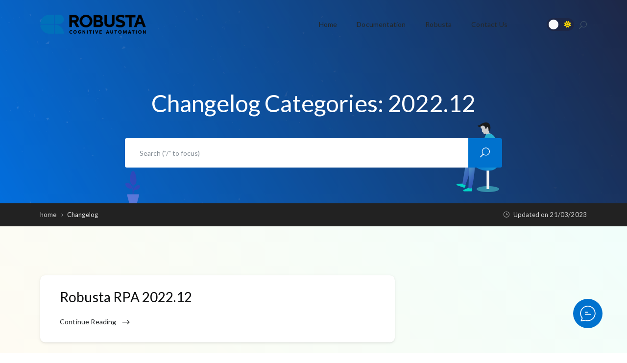

--- FILE ---
content_type: text/html; charset=UTF-8
request_url: https://docs.robusta.ai/changelog_cat/2022-12/
body_size: 14018
content:
<!DOCTYPE html>
<html lang="en-US">
    <head>
        <!-- Theme Version -->
        <meta name="docy-version" content="4.1.5">
        <!-- Charset Meta -->
        <meta charset="UTF-8">
        <!-- For IE -->
        <meta http-equiv="X-UA-Compatible" content="IE=edge">
        <!-- For Responsive Device -->
        <meta name="viewport" content="width=device-width, initial-scale=1.0">

        <meta name='robots' content='index, follow, max-image-preview:large, max-snippet:-1, max-video-preview:-1' />
	<style>img:is([sizes="auto" i], [sizes^="auto," i]) { contain-intrinsic-size: 3000px 1500px }</style>
	
	<!-- This site is optimized with the Yoast SEO plugin v26.3 - https://yoast.com/wordpress/plugins/seo/ -->
	<title>2022.12 Archives - Robusta Cognitive Automation Documentation</title>
	<link rel="canonical" href="https://docs.robusta.ai/changelog_cat/2022-12/" />
	<meta property="og:locale" content="en_US" />
	<meta property="og:type" content="article" />
	<meta property="og:title" content="2022.12 Archives - Robusta Cognitive Automation Documentation" />
	<meta property="og:url" content="https://docs.robusta.ai/changelog_cat/2022-12/" />
	<meta property="og:site_name" content="Robusta Cognitive Automation Documentation" />
	<meta name="twitter:card" content="summary_large_image" />
	<meta name="twitter:site" content="@Robusta_CA" />
	<script type="application/ld+json" class="yoast-schema-graph">{"@context":"https://schema.org","@graph":[{"@type":"CollectionPage","@id":"https://docs.robusta.ai/changelog_cat/2022-12/","url":"https://docs.robusta.ai/changelog_cat/2022-12/","name":"2022.12 Archives - Robusta Cognitive Automation Documentation","isPartOf":{"@id":"https://docs.robusta.ai/#website"},"breadcrumb":{"@id":"https://docs.robusta.ai/changelog_cat/2022-12/#breadcrumb"},"inLanguage":"en-US"},{"@type":"BreadcrumbList","@id":"https://docs.robusta.ai/changelog_cat/2022-12/#breadcrumb","itemListElement":[{"@type":"ListItem","position":1,"name":"Home","item":"https://docs.robusta.ai/"},{"@type":"ListItem","position":2,"name":"2022.12"}]},{"@type":"WebSite","@id":"https://docs.robusta.ai/#website","url":"https://docs.robusta.ai/","name":"Robusta Cognitive Automation Documentation","description":"Robusta CA Product Documentation","publisher":{"@id":"https://docs.robusta.ai/#organization"},"potentialAction":[{"@type":"SearchAction","target":{"@type":"EntryPoint","urlTemplate":"https://docs.robusta.ai/?s={search_term_string}"},"query-input":{"@type":"PropertyValueSpecification","valueRequired":true,"valueName":"search_term_string"}}],"inLanguage":"en-US"},{"@type":"Organization","@id":"https://docs.robusta.ai/#organization","name":"Robusta Cognitive Automation","url":"https://docs.robusta.ai/","logo":{"@type":"ImageObject","inLanguage":"en-US","@id":"https://docs.robusta.ai/#/schema/logo/image/","url":"https://docs.robusta.ai/wp-content/uploads/2022/01/Retina-logo-1.png","contentUrl":"https://docs.robusta.ai/wp-content/uploads/2022/01/Retina-logo-1.png","width":440,"height":140,"caption":"Robusta Cognitive Automation"},"image":{"@id":"https://docs.robusta.ai/#/schema/logo/image/"},"sameAs":["https://www.facebook.com/RobustaRPA","https://x.com/Robusta_CA","https://www.instagram.com/robusta_rpa/","https://www.linkedin.com/company/robusta-ca","https://www.youtube.com/channel/UCnWECfzvt0Pzopa_3027k6A","https://github.com/RobustaRPA"]}]}</script>
	<!-- / Yoast SEO plugin. -->


<link rel='dns-prefetch' href='//www.googletagmanager.com' />
<link rel='dns-prefetch' href='//fonts.googleapis.com' />
<link rel="alternate" type="application/rss+xml" title="Robusta Cognitive Automation Documentation &raquo; Feed" href="https://docs.robusta.ai/feed/" />
<link rel="alternate" type="application/rss+xml" title="Robusta Cognitive Automation Documentation &raquo; Comments Feed" href="https://docs.robusta.ai/comments/feed/" />
<link rel="alternate" type="application/rss+xml" title="Robusta Cognitive Automation Documentation &raquo; 2022.12 Changelog Categories Feed" href="https://docs.robusta.ai/changelog_cat/2022-12/feed/" />
		<style>
			.lazyload,
			.lazyloading {
				max-width: 100%;
			}
		</style>
		<script type="text/javascript">
/* <![CDATA[ */
window._wpemojiSettings = {"baseUrl":"https:\/\/s.w.org\/images\/core\/emoji\/16.0.1\/72x72\/","ext":".png","svgUrl":"https:\/\/s.w.org\/images\/core\/emoji\/16.0.1\/svg\/","svgExt":".svg","source":{"concatemoji":"https:\/\/docs.robusta.ai\/wp-includes\/js\/wp-emoji-release.min.js?ver=6.8.3"}};
/*! This file is auto-generated */
!function(s,n){var o,i,e;function c(e){try{var t={supportTests:e,timestamp:(new Date).valueOf()};sessionStorage.setItem(o,JSON.stringify(t))}catch(e){}}function p(e,t,n){e.clearRect(0,0,e.canvas.width,e.canvas.height),e.fillText(t,0,0);var t=new Uint32Array(e.getImageData(0,0,e.canvas.width,e.canvas.height).data),a=(e.clearRect(0,0,e.canvas.width,e.canvas.height),e.fillText(n,0,0),new Uint32Array(e.getImageData(0,0,e.canvas.width,e.canvas.height).data));return t.every(function(e,t){return e===a[t]})}function u(e,t){e.clearRect(0,0,e.canvas.width,e.canvas.height),e.fillText(t,0,0);for(var n=e.getImageData(16,16,1,1),a=0;a<n.data.length;a++)if(0!==n.data[a])return!1;return!0}function f(e,t,n,a){switch(t){case"flag":return n(e,"\ud83c\udff3\ufe0f\u200d\u26a7\ufe0f","\ud83c\udff3\ufe0f\u200b\u26a7\ufe0f")?!1:!n(e,"\ud83c\udde8\ud83c\uddf6","\ud83c\udde8\u200b\ud83c\uddf6")&&!n(e,"\ud83c\udff4\udb40\udc67\udb40\udc62\udb40\udc65\udb40\udc6e\udb40\udc67\udb40\udc7f","\ud83c\udff4\u200b\udb40\udc67\u200b\udb40\udc62\u200b\udb40\udc65\u200b\udb40\udc6e\u200b\udb40\udc67\u200b\udb40\udc7f");case"emoji":return!a(e,"\ud83e\udedf")}return!1}function g(e,t,n,a){var r="undefined"!=typeof WorkerGlobalScope&&self instanceof WorkerGlobalScope?new OffscreenCanvas(300,150):s.createElement("canvas"),o=r.getContext("2d",{willReadFrequently:!0}),i=(o.textBaseline="top",o.font="600 32px Arial",{});return e.forEach(function(e){i[e]=t(o,e,n,a)}),i}function t(e){var t=s.createElement("script");t.src=e,t.defer=!0,s.head.appendChild(t)}"undefined"!=typeof Promise&&(o="wpEmojiSettingsSupports",i=["flag","emoji"],n.supports={everything:!0,everythingExceptFlag:!0},e=new Promise(function(e){s.addEventListener("DOMContentLoaded",e,{once:!0})}),new Promise(function(t){var n=function(){try{var e=JSON.parse(sessionStorage.getItem(o));if("object"==typeof e&&"number"==typeof e.timestamp&&(new Date).valueOf()<e.timestamp+604800&&"object"==typeof e.supportTests)return e.supportTests}catch(e){}return null}();if(!n){if("undefined"!=typeof Worker&&"undefined"!=typeof OffscreenCanvas&&"undefined"!=typeof URL&&URL.createObjectURL&&"undefined"!=typeof Blob)try{var e="postMessage("+g.toString()+"("+[JSON.stringify(i),f.toString(),p.toString(),u.toString()].join(",")+"));",a=new Blob([e],{type:"text/javascript"}),r=new Worker(URL.createObjectURL(a),{name:"wpTestEmojiSupports"});return void(r.onmessage=function(e){c(n=e.data),r.terminate(),t(n)})}catch(e){}c(n=g(i,f,p,u))}t(n)}).then(function(e){for(var t in e)n.supports[t]=e[t],n.supports.everything=n.supports.everything&&n.supports[t],"flag"!==t&&(n.supports.everythingExceptFlag=n.supports.everythingExceptFlag&&n.supports[t]);n.supports.everythingExceptFlag=n.supports.everythingExceptFlag&&!n.supports.flag,n.DOMReady=!1,n.readyCallback=function(){n.DOMReady=!0}}).then(function(){return e}).then(function(){var e;n.supports.everything||(n.readyCallback(),(e=n.source||{}).concatemoji?t(e.concatemoji):e.wpemoji&&e.twemoji&&(t(e.twemoji),t(e.wpemoji)))}))}((window,document),window._wpemojiSettings);
/* ]]> */
</script>
<style id='wp-emoji-styles-inline-css' type='text/css'>

	img.wp-smiley, img.emoji {
		display: inline !important;
		border: none !important;
		box-shadow: none !important;
		height: 1em !important;
		width: 1em !important;
		margin: 0 0.07em !important;
		vertical-align: -0.1em !important;
		background: none !important;
		padding: 0 !important;
	}
</style>
<link rel='stylesheet' id='wp-block-library-css' href='https://docs.robusta.ai/wp-includes/css/dist/block-library/style.min.css?ver=6.8.3' type='text/css' media='all' />
<style id='classic-theme-styles-inline-css' type='text/css'>
/*! This file is auto-generated */
.wp-block-button__link{color:#fff;background-color:#32373c;border-radius:9999px;box-shadow:none;text-decoration:none;padding:calc(.667em + 2px) calc(1.333em + 2px);font-size:1.125em}.wp-block-file__button{background:#32373c;color:#fff;text-decoration:none}
</style>
<style id='global-styles-inline-css' type='text/css'>
:root{--wp--preset--aspect-ratio--square: 1;--wp--preset--aspect-ratio--4-3: 4/3;--wp--preset--aspect-ratio--3-4: 3/4;--wp--preset--aspect-ratio--3-2: 3/2;--wp--preset--aspect-ratio--2-3: 2/3;--wp--preset--aspect-ratio--16-9: 16/9;--wp--preset--aspect-ratio--9-16: 9/16;--wp--preset--color--black: #000000;--wp--preset--color--cyan-bluish-gray: #abb8c3;--wp--preset--color--white: #ffffff;--wp--preset--color--pale-pink: #f78da7;--wp--preset--color--vivid-red: #cf2e2e;--wp--preset--color--luminous-vivid-orange: #ff6900;--wp--preset--color--luminous-vivid-amber: #fcb900;--wp--preset--color--light-green-cyan: #7bdcb5;--wp--preset--color--vivid-green-cyan: #00d084;--wp--preset--color--pale-cyan-blue: #8ed1fc;--wp--preset--color--vivid-cyan-blue: #0693e3;--wp--preset--color--vivid-purple: #9b51e0;--wp--preset--gradient--vivid-cyan-blue-to-vivid-purple: linear-gradient(135deg,rgba(6,147,227,1) 0%,rgb(155,81,224) 100%);--wp--preset--gradient--light-green-cyan-to-vivid-green-cyan: linear-gradient(135deg,rgb(122,220,180) 0%,rgb(0,208,130) 100%);--wp--preset--gradient--luminous-vivid-amber-to-luminous-vivid-orange: linear-gradient(135deg,rgba(252,185,0,1) 0%,rgba(255,105,0,1) 100%);--wp--preset--gradient--luminous-vivid-orange-to-vivid-red: linear-gradient(135deg,rgba(255,105,0,1) 0%,rgb(207,46,46) 100%);--wp--preset--gradient--very-light-gray-to-cyan-bluish-gray: linear-gradient(135deg,rgb(238,238,238) 0%,rgb(169,184,195) 100%);--wp--preset--gradient--cool-to-warm-spectrum: linear-gradient(135deg,rgb(74,234,220) 0%,rgb(151,120,209) 20%,rgb(207,42,186) 40%,rgb(238,44,130) 60%,rgb(251,105,98) 80%,rgb(254,248,76) 100%);--wp--preset--gradient--blush-light-purple: linear-gradient(135deg,rgb(255,206,236) 0%,rgb(152,150,240) 100%);--wp--preset--gradient--blush-bordeaux: linear-gradient(135deg,rgb(254,205,165) 0%,rgb(254,45,45) 50%,rgb(107,0,62) 100%);--wp--preset--gradient--luminous-dusk: linear-gradient(135deg,rgb(255,203,112) 0%,rgb(199,81,192) 50%,rgb(65,88,208) 100%);--wp--preset--gradient--pale-ocean: linear-gradient(135deg,rgb(255,245,203) 0%,rgb(182,227,212) 50%,rgb(51,167,181) 100%);--wp--preset--gradient--electric-grass: linear-gradient(135deg,rgb(202,248,128) 0%,rgb(113,206,126) 100%);--wp--preset--gradient--midnight: linear-gradient(135deg,rgb(2,3,129) 0%,rgb(40,116,252) 100%);--wp--preset--font-size--small: 13px;--wp--preset--font-size--medium: 20px;--wp--preset--font-size--large: 36px;--wp--preset--font-size--x-large: 42px;--wp--preset--spacing--20: 0.44rem;--wp--preset--spacing--30: 0.67rem;--wp--preset--spacing--40: 1rem;--wp--preset--spacing--50: 1.5rem;--wp--preset--spacing--60: 2.25rem;--wp--preset--spacing--70: 3.38rem;--wp--preset--spacing--80: 5.06rem;--wp--preset--shadow--natural: 6px 6px 9px rgba(0, 0, 0, 0.2);--wp--preset--shadow--deep: 12px 12px 50px rgba(0, 0, 0, 0.4);--wp--preset--shadow--sharp: 6px 6px 0px rgba(0, 0, 0, 0.2);--wp--preset--shadow--outlined: 6px 6px 0px -3px rgba(255, 255, 255, 1), 6px 6px rgba(0, 0, 0, 1);--wp--preset--shadow--crisp: 6px 6px 0px rgba(0, 0, 0, 1);}:where(.is-layout-flex){gap: 0.5em;}:where(.is-layout-grid){gap: 0.5em;}body .is-layout-flex{display: flex;}.is-layout-flex{flex-wrap: wrap;align-items: center;}.is-layout-flex > :is(*, div){margin: 0;}body .is-layout-grid{display: grid;}.is-layout-grid > :is(*, div){margin: 0;}:where(.wp-block-columns.is-layout-flex){gap: 2em;}:where(.wp-block-columns.is-layout-grid){gap: 2em;}:where(.wp-block-post-template.is-layout-flex){gap: 1.25em;}:where(.wp-block-post-template.is-layout-grid){gap: 1.25em;}.has-black-color{color: var(--wp--preset--color--black) !important;}.has-cyan-bluish-gray-color{color: var(--wp--preset--color--cyan-bluish-gray) !important;}.has-white-color{color: var(--wp--preset--color--white) !important;}.has-pale-pink-color{color: var(--wp--preset--color--pale-pink) !important;}.has-vivid-red-color{color: var(--wp--preset--color--vivid-red) !important;}.has-luminous-vivid-orange-color{color: var(--wp--preset--color--luminous-vivid-orange) !important;}.has-luminous-vivid-amber-color{color: var(--wp--preset--color--luminous-vivid-amber) !important;}.has-light-green-cyan-color{color: var(--wp--preset--color--light-green-cyan) !important;}.has-vivid-green-cyan-color{color: var(--wp--preset--color--vivid-green-cyan) !important;}.has-pale-cyan-blue-color{color: var(--wp--preset--color--pale-cyan-blue) !important;}.has-vivid-cyan-blue-color{color: var(--wp--preset--color--vivid-cyan-blue) !important;}.has-vivid-purple-color{color: var(--wp--preset--color--vivid-purple) !important;}.has-black-background-color{background-color: var(--wp--preset--color--black) !important;}.has-cyan-bluish-gray-background-color{background-color: var(--wp--preset--color--cyan-bluish-gray) !important;}.has-white-background-color{background-color: var(--wp--preset--color--white) !important;}.has-pale-pink-background-color{background-color: var(--wp--preset--color--pale-pink) !important;}.has-vivid-red-background-color{background-color: var(--wp--preset--color--vivid-red) !important;}.has-luminous-vivid-orange-background-color{background-color: var(--wp--preset--color--luminous-vivid-orange) !important;}.has-luminous-vivid-amber-background-color{background-color: var(--wp--preset--color--luminous-vivid-amber) !important;}.has-light-green-cyan-background-color{background-color: var(--wp--preset--color--light-green-cyan) !important;}.has-vivid-green-cyan-background-color{background-color: var(--wp--preset--color--vivid-green-cyan) !important;}.has-pale-cyan-blue-background-color{background-color: var(--wp--preset--color--pale-cyan-blue) !important;}.has-vivid-cyan-blue-background-color{background-color: var(--wp--preset--color--vivid-cyan-blue) !important;}.has-vivid-purple-background-color{background-color: var(--wp--preset--color--vivid-purple) !important;}.has-black-border-color{border-color: var(--wp--preset--color--black) !important;}.has-cyan-bluish-gray-border-color{border-color: var(--wp--preset--color--cyan-bluish-gray) !important;}.has-white-border-color{border-color: var(--wp--preset--color--white) !important;}.has-pale-pink-border-color{border-color: var(--wp--preset--color--pale-pink) !important;}.has-vivid-red-border-color{border-color: var(--wp--preset--color--vivid-red) !important;}.has-luminous-vivid-orange-border-color{border-color: var(--wp--preset--color--luminous-vivid-orange) !important;}.has-luminous-vivid-amber-border-color{border-color: var(--wp--preset--color--luminous-vivid-amber) !important;}.has-light-green-cyan-border-color{border-color: var(--wp--preset--color--light-green-cyan) !important;}.has-vivid-green-cyan-border-color{border-color: var(--wp--preset--color--vivid-green-cyan) !important;}.has-pale-cyan-blue-border-color{border-color: var(--wp--preset--color--pale-cyan-blue) !important;}.has-vivid-cyan-blue-border-color{border-color: var(--wp--preset--color--vivid-cyan-blue) !important;}.has-vivid-purple-border-color{border-color: var(--wp--preset--color--vivid-purple) !important;}.has-vivid-cyan-blue-to-vivid-purple-gradient-background{background: var(--wp--preset--gradient--vivid-cyan-blue-to-vivid-purple) !important;}.has-light-green-cyan-to-vivid-green-cyan-gradient-background{background: var(--wp--preset--gradient--light-green-cyan-to-vivid-green-cyan) !important;}.has-luminous-vivid-amber-to-luminous-vivid-orange-gradient-background{background: var(--wp--preset--gradient--luminous-vivid-amber-to-luminous-vivid-orange) !important;}.has-luminous-vivid-orange-to-vivid-red-gradient-background{background: var(--wp--preset--gradient--luminous-vivid-orange-to-vivid-red) !important;}.has-very-light-gray-to-cyan-bluish-gray-gradient-background{background: var(--wp--preset--gradient--very-light-gray-to-cyan-bluish-gray) !important;}.has-cool-to-warm-spectrum-gradient-background{background: var(--wp--preset--gradient--cool-to-warm-spectrum) !important;}.has-blush-light-purple-gradient-background{background: var(--wp--preset--gradient--blush-light-purple) !important;}.has-blush-bordeaux-gradient-background{background: var(--wp--preset--gradient--blush-bordeaux) !important;}.has-luminous-dusk-gradient-background{background: var(--wp--preset--gradient--luminous-dusk) !important;}.has-pale-ocean-gradient-background{background: var(--wp--preset--gradient--pale-ocean) !important;}.has-electric-grass-gradient-background{background: var(--wp--preset--gradient--electric-grass) !important;}.has-midnight-gradient-background{background: var(--wp--preset--gradient--midnight) !important;}.has-small-font-size{font-size: var(--wp--preset--font-size--small) !important;}.has-medium-font-size{font-size: var(--wp--preset--font-size--medium) !important;}.has-large-font-size{font-size: var(--wp--preset--font-size--large) !important;}.has-x-large-font-size{font-size: var(--wp--preset--font-size--x-large) !important;}
:where(.wp-block-post-template.is-layout-flex){gap: 1.25em;}:where(.wp-block-post-template.is-layout-grid){gap: 1.25em;}
:where(.wp-block-columns.is-layout-flex){gap: 2em;}:where(.wp-block-columns.is-layout-grid){gap: 2em;}
:root :where(.wp-block-pullquote){font-size: 1.5em;line-height: 1.6;}
</style>
<link rel='stylesheet' id='contact-form-7-css' href='https://docs.robusta.ai/wp-content/plugins/contact-form-7/includes/css/styles.css?ver=6.1.3' type='text/css' media='all' />
<link rel='stylesheet' id='elementor-frontend-css' href='https://docs.robusta.ai/wp-content/plugins/elementor/assets/css/frontend.min.css?ver=3.32.5' type='text/css' media='all' />
<link rel='stylesheet' id='docy-core-template-front-css' href='https://docs.robusta.ai/wp-content/plugins/docy-core/inc/template_library/templates/assets/css/template-frontend.min.css?ver=1.0.0' type='text/css' media='all' />
<link rel='stylesheet' id='docy-fonts-css' href='https://fonts.googleapis.com/css?family=Roboto%3A300%2C400%2C500%2C600%2C700&#038;subset' type='text/css' media='all' />
<link rel='stylesheet' id='bootstrap-css' href='https://docs.robusta.ai/wp-content/themes/docy/assets/vendors/bootstrap/css/bootstrap.min.css?ver=6.8.3' type='text/css' media='all' />
<link rel='stylesheet' id='elegant-icon-css' href='https://docs.robusta.ai/wp-content/plugins/eazydocs/assets/vendors/elegant-icon/style.css?ver=2.7.2' type='text/css' media='all' />
<link rel='stylesheet' id='font-awesome-6-css' href='https://docs.robusta.ai/wp-content/themes/docy/assets/vendors/font-awesome/css/all.min.css?ver=6.8.3' type='text/css' media='all' />
<link rel='stylesheet' id='animate-css' href='https://docs.robusta.ai/wp-content/themes/docy/assets/vendors/animation/animate.css?ver=6.8.3' type='text/css' media='all' />
<link rel='stylesheet' id='docy-main-css' href='https://docs.robusta.ai/wp-content/themes/docy/assets/css/style-main.css?ver=4.1.5' type='text/css' media='all' />
<link rel='stylesheet' id='docy-root-css' href='https://docs.robusta.ai/wp-content/themes/docy/style.css?ver=6.8.3' type='text/css' media='all' />
<style id='docy-root-inline-css' type='text/css'>
body:is(.blog, .topic, .search, .tag, .category, .bbpress, .single-post, .woocommerce-checkout) .body_wrapper {background: linear-gradient(45deg, transparent, transparent);}body .bg_color_gradient{background: linear-gradient(45deg, transparent, transparent);}:root { --brand_color_rgb: 0,114,206; }, .pagination .page-numbers:hover:not(.current), .woocommerce-cart .update-cart:hover:not(:disabled) { background: rgba(var(--brand_color_rgb), 0.1); }.pagination-wrapper .page-numbers:not(.current):hover, #bbpress-forums .bbp-single-user-details #bbp-user-navigation li:not(.current) a:hover, .more a:hover, .tip_doc_area .left_sidebarlist .nav-sidebar::before, .doc_tag .nav-item .nav-link:not(.active):hover { background: rgba(var(--brand_color_rgb), 0.2) !important; } { background: rgba(var(--brand_color_rgb), 0.3); }.direction_step { background: rgba(var(--brand_color_rgb), 0.6); }.single_post_tags.post-tags a:hover{ background: rgba(var(--brand_color_rgb), 0.7); }.header_search_keyword ul li a.has-bg:hover, .fill-brand, input#wp-submit, .woocommerce form.lost_reset_password button.woocommerce-Button { background: rgba(var(--brand_color_rgb), 0.8); }.woocommerce .product-type-subscription .cart .button, .pr_details .cart_button .cart_btn { background: rgba(var(--brand_color_rgb), 0.9); }.direction_step + .direction_step:before{ color: rgba(var(--brand_color_rgb), 0.6); } { border-color: rgba(var(--brand_color_rgb), 0.1); }.search-banner-light .header_search_keyword ul li a, .doc_tag .nav-item .nav-link { border-color: rgba(var(--brand_color_rgb), 0.2); }, .navbar_fixed.menu_one .nav_btn, .pagination .page-numbers { border-color: rgba(var(--brand_color_rgb), 0.3); }.editor-content a, .forum-post-content .content a { text-decoration-color: rgba(var(--brand_color_rgb), 0.4);}
</style>
<link rel='stylesheet' id='docy-responsive-css' href='https://docs.robusta.ai/wp-content/themes/docy/assets/css/responsive.css?ver=6.8.3' type='text/css' media='all' />
<link rel='stylesheet' id='slb_core-css' href='https://docs.robusta.ai/wp-content/plugins/simple-lightbox/client/css/app.css?ver=2.9.4' type='text/css' media='all' />
<link rel='stylesheet' id='csf-google-web-fonts-css' href='//fonts.googleapis.com/css?family=Lato:400&#038;display=swap' type='text/css' media='all' />
<style id='kadence-blocks-global-variables-inline-css' type='text/css'>
:root {--global-kb-font-size-sm:clamp(0.8rem, 0.73rem + 0.217vw, 0.9rem);--global-kb-font-size-md:clamp(1.1rem, 0.995rem + 0.326vw, 1.25rem);--global-kb-font-size-lg:clamp(1.75rem, 1.576rem + 0.543vw, 2rem);--global-kb-font-size-xl:clamp(2.25rem, 1.728rem + 1.63vw, 3rem);--global-kb-font-size-xxl:clamp(2.5rem, 1.456rem + 3.26vw, 4rem);--global-kb-font-size-xxxl:clamp(2.75rem, 0.489rem + 7.065vw, 6rem);}:root {--global-palette1: #3182CE;--global-palette2: #2B6CB0;--global-palette3: #1A202C;--global-palette4: #2D3748;--global-palette5: #4A5568;--global-palette6: #718096;--global-palette7: #EDF2F7;--global-palette8: #F7FAFC;--global-palette9: #ffffff;}
</style>
<link rel='stylesheet' id='eazydocs-assistant-css' href='https://docs.robusta.ai/wp-content/plugins/eazydocs-pro/assets/css/assistant.css?ver=6.8.3' type='text/css' media='all' />
<script type="text/javascript" id="jquery-core-js-extra">
/* <![CDATA[ */
var eazydocs_local_object = {"ajaxurl":"https:\/\/docs.robusta.ai\/wp-admin\/admin-ajax.php","EAZYDOCS_FRONT_CSS":"https:\/\/docs.robusta.ai\/wp-content\/plugins\/eazydocs\/assets\/css\/frontend","nonce":"80f5c76c53","is_doc_ajax":"","ezd_layout_container":"ezd-container-fluid","ezd_search_submit":"1"};
var DocyForum = {"ajax_url":"https:\/\/docs.robusta.ai\/wp-admin\/admin-ajax.php","docy_nonce":"c891d022a7","docy_parent":"103","posts":"{\"changelog_cat\":\"2022-12\",\"error\":\"\",\"m\":\"\",\"p\":0,\"post_parent\":\"\",\"subpost\":\"\",\"subpost_id\":\"\",\"attachment\":\"\",\"attachment_id\":0,\"name\":\"\",\"pagename\":\"\",\"page_id\":0,\"second\":\"\",\"minute\":\"\",\"hour\":\"\",\"day\":0,\"monthnum\":0,\"year\":0,\"w\":0,\"category_name\":\"\",\"tag\":\"\",\"cat\":\"\",\"tag_id\":\"\",\"author\":\"\",\"author_name\":\"\",\"feed\":\"\",\"tb\":\"\",\"paged\":0,\"meta_key\":\"\",\"meta_value\":\"\",\"preview\":\"\",\"s\":\"\",\"sentence\":\"\",\"title\":\"\",\"fields\":\"all\",\"menu_order\":\"\",\"embed\":\"\",\"category__in\":[],\"category__not_in\":[],\"category__and\":[],\"post__in\":[],\"post__not_in\":[],\"post_name__in\":[],\"tag__in\":[],\"tag__not_in\":[],\"tag__and\":[],\"tag_slug__in\":[],\"tag_slug__and\":[],\"post_parent__in\":[],\"post_parent__not_in\":[],\"author__in\":[],\"author__not_in\":[],\"search_columns\":[],\"ignore_sticky_posts\":false,\"suppress_filters\":false,\"cache_results\":true,\"update_post_term_cache\":true,\"update_menu_item_cache\":false,\"lazy_load_term_meta\":true,\"update_post_meta_cache\":true,\"post_type\":\"\",\"posts_per_page\":10,\"nopaging\":false,\"comments_per_page\":\"50\",\"no_found_rows\":false,\"taxonomy\":\"changelog_cat\",\"term\":\"2022-12\",\"order\":\"DESC\"}","current_page":"1","max_page":"1","first_page":"https:\/\/docs.robusta.ai\/changelog_cat\/2022-12\/"};
/* ]]> */
</script>
<script type="text/javascript" src="https://docs.robusta.ai/wp-includes/js/jquery/jquery.min.js?ver=3.7.1" id="jquery-core-js"></script>
<script type="text/javascript" src="https://docs.robusta.ai/wp-includes/js/jquery/jquery-migrate.min.js?ver=3.4.1" id="jquery-migrate-js"></script>
<script type="text/javascript" src="https://docs.robusta.ai/wp-content/plugins/wp-image-zoooom/assets/js/jquery.image_zoom.min.js?ver=1.60" id="image_zoooom-js" defer="defer" data-wp-strategy="defer"></script>
<script type="text/javascript" id="image_zoooom-init-js-extra">
/* <![CDATA[ */
var IZ = {"options":{"lensShape":"square","lensSize":200,"lensBorderSize":1,"lensBorderColour":"#ffffff","borderRadius":0,"cursor":"zoom-in","zoomWindowWidth":400,"zoomWindowHeight":360,"zoomWindowOffsetx":10,"borderSize":1,"borderColour":"#888888","zoomWindowShadow":4,"lensFadeIn":500,"lensFadeOut":500,"zoomWindowFadeIn":500,"zoomWindowFadeOut":500,"easingAmount":12,"tint":"true","tintColour":"#ffffff","tintOpacity":0.1},"with_woocommerce":"0","exchange_thumbnails":"1","enable_mobile":"0","woo_categories":"0","woo_slider":"0","enable_surecart":"0"};
/* ]]> */
</script>
<script type="text/javascript" src="https://docs.robusta.ai/wp-content/plugins/wp-image-zoooom/assets/js/image_zoom-init.js?ver=1.60" id="image_zoooom-init-js" defer="defer" data-wp-strategy="defer"></script>

<!-- Google tag (gtag.js) snippet added by Site Kit -->
<!-- Google Analytics snippet added by Site Kit -->
<script type="text/javascript" src="https://www.googletagmanager.com/gtag/js?id=G-LXGG7NHJ1X" id="google_gtagjs-js" async></script>
<script type="text/javascript" id="google_gtagjs-js-after">
/* <![CDATA[ */
window.dataLayer = window.dataLayer || [];function gtag(){dataLayer.push(arguments);}
gtag("set","linker",{"domains":["docs.robusta.ai"]});
gtag("js", new Date());
gtag("set", "developer_id.dZTNiMT", true);
gtag("config", "G-LXGG7NHJ1X");
/* ]]> */
</script>
<script type="text/javascript" id="eazydocs-assistant-js-extra">
/* <![CDATA[ */
var eazydocs_assistant = {"ajax_url":"https:\/\/docs.robusta.ai\/wp-admin\/admin-ajax.php"};
/* ]]> */
</script>
<script type="text/javascript" src="https://docs.robusta.ai/wp-content/plugins/eazydocs-pro/assets/js/assistant.js?ver=6.8.3" id="eazydocs-assistant-js"></script>
<link rel="https://api.w.org/" href="https://docs.robusta.ai/wp-json/" /><link rel="EditURI" type="application/rsd+xml" title="RSD" href="https://docs.robusta.ai/xmlrpc.php?rsd" />
<meta name="generator" content="WordPress 6.8.3" />
    <style>
        .page-id-16087        .ezd_doc_login_form {
            margin: auto;
            width: 515px;
        }

        .page-id-16087        .ezd_doc_login_wrap {
            background-color: #e9ebee;
            width: 100%;
            height: 100vh;
            display: flex;
        }

        .page-id-16087        .ezd_doc_login_form input {
            width: 300px
        }

        .page-id-16087        .ezd-login-form-wrap {
            padding: 22px 108px 26px;
        }
    </style>
<meta name="generator" content="Site Kit by Google 1.165.0" />		<script>
			document.documentElement.className = document.documentElement.className.replace('no-js', 'js');
		</script>
				<style>
			.no-js img.lazyload {
				display: none;
			}

			figure.wp-block-image img.lazyloading {
				min-width: 150px;
			}

			.lazyload,
			.lazyloading {
				--smush-placeholder-width: 100px;
				--smush-placeholder-aspect-ratio: 1/1;
				width: var(--smush-image-width, var(--smush-placeholder-width)) !important;
				aspect-ratio: var(--smush-image-aspect-ratio, var(--smush-placeholder-aspect-ratio)) !important;
			}

						.lazyload, .lazyloading {
				opacity: 0;
			}

			.lazyloaded {
				opacity: 1;
				transition: opacity 400ms;
				transition-delay: 0ms;
			}

					</style>
		<meta name="generator" content="Elementor 3.32.5; features: additional_custom_breakpoints; settings: css_print_method-external, google_font-enabled, font_display-auto">
			<style>
				.e-con.e-parent:nth-of-type(n+4):not(.e-lazyloaded):not(.e-no-lazyload),
				.e-con.e-parent:nth-of-type(n+4):not(.e-lazyloaded):not(.e-no-lazyload) * {
					background-image: none !important;
				}
				@media screen and (max-height: 1024px) {
					.e-con.e-parent:nth-of-type(n+3):not(.e-lazyloaded):not(.e-no-lazyload),
					.e-con.e-parent:nth-of-type(n+3):not(.e-lazyloaded):not(.e-no-lazyload) * {
						background-image: none !important;
					}
				}
				@media screen and (max-height: 640px) {
					.e-con.e-parent:nth-of-type(n+2):not(.e-lazyloaded):not(.e-no-lazyload),
					.e-con.e-parent:nth-of-type(n+2):not(.e-lazyloaded):not(.e-no-lazyload) * {
						background-image: none !important;
					}
				}
			</style>
					<style>
			.algolia-search-highlight {
				background-color: #fffbcc;
				border-radius: 2px;
				font-style: normal;
			}
		</style>
		<style type="text/css">img.zoooom,.zoooom img{padding:0!important;}.dialog-lightbox-widget-content[style] { top: 0 !important; left: 0 !important;}body.elementor-editor-active .zoooom::before { content: "\f179     Zoom applied to the image. Check on the frontend"; position: absolute; margin-top: 12px; text-align: right; background-color: white; line-height: 1.4em; left: 5%; padding: 0 10px 6px; font-family: dashicons; font-size: 0.9em; font-style: italic; z-index: 20; }</style><script type="text/javascript"></script><style type="text/css">:root{--brand_color:#0072ce;}:root{--secondary_color:#1d2746;}:root{--p_color:#425466;}.f_widget .f_title, .f_widget h2{color:transparent;}.doc_service_list_widget ul li a{color:#ffffff;}.footer_top .f_widget ul li a:hover, .footer_top .widget.widget_nav_menu ul li a:hover{color:#ffffff;}.doc_footer_top, .simple_footer{background-color:#0072ce;}.doc_footer_bottom{background-color:#0072ce;}:root{--blog_content_padding-right:10%;--blog_content_padding-left:10%;}body, .f_p{font-family:"Lato";font-weight:normal;}h1, h1.f_p, .breadcrumb_content h1{font-family:"Lato";font-weight:normal;}h2, h2.f_p{font-family:"Lato";font-weight:normal;}h3, h3.f_p, .job_details_area h3{font-family:"Lato";font-weight:normal;}h4, h4.f_p{font-family:"Lato";font-weight:normal;}h5, h5.f_p{font-family:"Lato";font-weight:normal;}h6, h6.f_p, .job_info .info_item h6{font-family:"Lato";font-weight:normal;}:root{--ezd_brand_color:#0072ce;}.single-onepage-docs .documentation_area_sticky .doc-title{color:#fff;}.single-onepage-docs .documentation_area_sticky .nav-sidebar.one-page-doc-nav-wrap .nav-item:not(.active) a{color:#fff;}.fullscreen-layout.onepage_doc_area .nav-sidebar.one-page-doc-nav-wrap .nav-item.active{background-color:#2A3D4B;}.documentation_area_sticky .one-page-docs-sidebar-wrap{background-color:#0866ff;}</style><link rel="icon" href="https://docs.robusta.ai/wp-content/uploads/2022/02/Robusta.svg" sizes="32x32" />
<link rel="icon" href="https://docs.robusta.ai/wp-content/uploads/2022/02/Robusta.svg" sizes="192x192" />
<link rel="apple-touch-icon" href="https://docs.robusta.ai/wp-content/uploads/2022/02/Robusta.svg" />
<meta name="msapplication-TileImage" content="https://docs.robusta.ai/wp-content/uploads/2022/02/Robusta.svg" />
		<style type="text/css" id="wp-custom-css">
			.body_wrapper {
	margin-bottom: -30px;
}
.nav-sidebar .nav-item .dropdown_nav ul {
    padding-left: 15px !important;
}

.simple_footer .f_social_icon li a {
  width: 40px;
  height: 40px;
  line-height: 40px;
  color: #ffffff;
  border-color: #ffffff;
}
.simple_footer p {
  margin-bottom: 0;
  font-size: 16px;
  color: #ffffff;
}		</style>
		    </head>

    <body class="archive tax-changelog_cat term-2022-12 term-103 wp-custom-logo wp-embed-responsive wp-theme-docy ezd-premium ezd-theme-docy ezd-body-docs  boxed aesthetic elementor-default elementor-kit-7" >
        
        <div class="body_wrapper ">
            <div class="click_capture"></div>

                            <header class="header">
                                        <nav     class="navbar navbar-expand-lg menu_one sticky-nav display_none  dark_menu" id="sticky">
                        <div class="container ">
                                    <a class="navbar-brand header_logo" href="https://docs.robusta.ai/">
                            <img class="first_logo sticky_logo lazyload" data-src="https://docs.robusta.ai/wp-content/uploads/2022/04/logoC1.png" alt="Robusta Cognitive Automation Documentation" data-srcset='https://docs.robusta.ai/wp-content/uploads/2022/04/logoC2.png 2x' src="[data-uri]" style="--smush-placeholder-width: 216px; --smush-placeholder-aspect-ratio: 216/39;">
                                    <img class="white_logo lazyload" data-src="https://docs.robusta.ai/wp-content/uploads/2022/04/logoW1.png" alt="Robusta Cognitive Automation Documentation" data-srcset='https://docs.robusta.ai/wp-content/uploads/2022/04/logoW2.png 2x' src="[data-uri]" style="--smush-placeholder-width: 216px; --smush-placeholder-aspect-ratio: 216/39;">
                                </a>                            <button class="navbar-toggler collapsed" type="button" data-bs-toggle="collapse" data-target="#navbarSupportedContent" aria-controls="navbarSupportedContent"
                                    aria-expanded="false" aria-label="Toggle navigation">
                                <span class="menu_toggle">
                                    <span class="hamburger">
                                        <span></span>
                                        <span></span>
                                        <span></span>
                                    </span>
                                    <span class="hamburger-cross">
                                        <span></span>
                                        <span></span>
                                    </span>
                                </span>
                            </button>
                            
<div class="collapse navbar-collapse " id="navbarSupportedContent">
    <form action="https://docs.robusta.ai/" class="search-input toggle" method="get">
        <input type="search" placeholder="Search..." name="s" value="">
        <button type="submit" class="search-icon">
            <i class="icon_search"></i>
        </button>
    </form>
    <ul id="menu-main-menu" class="navbar-nav menu ml-auto "><li itemscope="itemscope"  id="menu-item-7957" class="menu-item menu-item-type-custom menu-item-object-custom menu-item-home  menu-item-7957 nav-item first-nav-item"><a title="Home" class="nav-link" href="https://docs.robusta.ai">Home</a></li>
<li itemscope="itemscope"  id="menu-item-7958" class="menu-item menu-item-type-post_type menu-item-object-page menu-item-has-children  menu-item-7958 dropdown submenu nav-item first-nav-item"><a title="Documentation" class="dropdown-toggle nav-link" data-bs-toggle="dropdown" role="button" aria-haspopup="true" aria-expanded="false" href="https://docs.robusta.ai/documentation/">Documentation</a><i class="arrow_carrot-down_alt2 mobile_dropdown_icon"></i>
<ul role="menu" class=" dropdown-menu menu-depth-2nd" >
	<li itemscope="itemscope"  id="menu-item-22585" class="menu-item menu-item-type-custom menu-item-object-custom  menu-item-22585 nav-item"><a title="Documentation 2023.12" class="nav-link" href="https://docs.robusta.ai/docs/documentation-2023-12/">Documentation 2023.12</a></li>
	<li itemscope="itemscope"  id="menu-item-20355" class="menu-item menu-item-type-custom menu-item-object-custom  menu-item-20355 nav-item"><a title="Documentation 2023.08" class="nav-link" href="https://docs.robusta.ai/docs/documentation-2023-08/">Documentation 2023.08</a></li>
	<li itemscope="itemscope"  id="menu-item-18471" class="menu-item menu-item-type-custom menu-item-object-custom  menu-item-18471 nav-item"><a title="Documentation 2023.04" class="nav-link" href="https://docs.robusta.ai/docs/documentation-2023-04/">Documentation 2023.04</a></li>
	<li itemscope="itemscope"  id="menu-item-15463" class="menu-item menu-item-type-post_type menu-item-object-docs  menu-item-15463 nav-item"><a title="Documentation 2022.12" class="nav-link" href="https://docs.robusta.ai/docs/documentation-2022-12/">Documentation 2022.12</a></li>
	<li itemscope="itemscope"  id="menu-item-14208" class="menu-item menu-item-type-post_type menu-item-object-docs  menu-item-14208 nav-item"><a title="Documentation 2022.08" class="nav-link" href="https://docs.robusta.ai/docs/documentation-2022-08/">Documentation 2022.08</a></li>
</ul>
</li>
<li itemscope="itemscope"  id="menu-item-7959" class="menu-item menu-item-type-custom menu-item-object-custom menu-item-has-children  menu-item-7959 dropdown submenu nav-item first-nav-item"><a title="Robusta" target="_blank" class="dropdown-toggle nav-link" data-bs-toggle="dropdown" role="button" aria-haspopup="true" aria-expanded="false" href="https://www.robusta.ai">Robusta</a><i class="arrow_carrot-down_alt2 mobile_dropdown_icon"></i>
<ul role="menu" class=" dropdown-menu menu-depth-2nd" >
	<li itemscope="itemscope"  id="menu-item-7960" class="menu-item menu-item-type-custom menu-item-object-custom  menu-item-7960 nav-item"><a title="Robusta Academy" target="_blank" class="nav-link" href="https://academy.robusta.ai">Robusta Academy</a></li>
	<li itemscope="itemscope"  id="menu-item-7961" class="menu-item menu-item-type-custom menu-item-object-custom  menu-item-7961 nav-item"><a title="Robusta Community Edition" target="_blank" class="nav-link" href="https://community.robusta.ai">Robusta Community Edition</a></li>
	<li itemscope="itemscope"  id="menu-item-7962" class="menu-item menu-item-type-custom menu-item-object-custom  menu-item-7962 nav-item"><a title="Robusta Forum" target="_blank" class="nav-link" href="https://forum.robusta.ai">Robusta Forum</a></li>
</ul>
</li>
<li itemscope="itemscope"  id="menu-item-7963" class="menu-item menu-item-type-custom menu-item-object-custom  menu-item-7963 nav-item first-nav-item"><a title="Contact Us" target="_blank" class="nav-link" href="https://www.robusta.ai/contact-us/">Contact Us</a></li>
</ul>        <div class="right-nav">
		    <div class="px-2 darkmode-btn" title="Toggle dark mode">
        <label for="something" class="tab-btn tab-btns dm-moon-icon">
            <i class="fas fa-moon"></i>
        </label>
        <label for="something" class="tab-btn dm-sun-icon">
            <i class="fas fa-sun"></i>
        </label>
        <label id="ball" class="ball" for="something"></label>
        <input type="checkbox" name="something" id="something" class="dark_mode_switcher something">
    </div>
                <div class="search-icon">
                <i class="close-outline icon_close"></i>
                <i class="search-outline icon_search"></i>
            </div>
		        </div>
	</div>                        </div>
                    </nav>
                </header>

                <div class="mobile_main_menu  dark_menu" id="mobile-sticky">
    <div class="container">
        <div class="mobile_menu_left">
                    <a class="navbar-brand header_logo" href="https://docs.robusta.ai/">
                            <img class="first_logo sticky_logo lazyload" data-src="https://docs.robusta.ai/wp-content/uploads/2022/04/logoC1.png" alt="Robusta Cognitive Automation Documentation" data-srcset='https://docs.robusta.ai/wp-content/uploads/2022/04/logoC2.png 2x' src="[data-uri]" style="--smush-placeholder-width: 216px; --smush-placeholder-aspect-ratio: 216/39;">
                                    <img class="white_logo lazyload" data-src="https://docs.robusta.ai/wp-content/uploads/2022/04/logoW1.png" alt="Robusta Cognitive Automation Documentation" data-srcset='https://docs.robusta.ai/wp-content/uploads/2022/04/logoW2.png 2x' src="[data-uri]" style="--smush-placeholder-width: 216px; --smush-placeholder-aspect-ratio: 216/39;">
                                </a>        </div>
        <div class="mobile_menu_right">
               <div class="right-nav">
		    <div class="px-2 darkmode-btn" title="Toggle dark mode">
        <label for="something" class="tab-btn tab-btns dm-moon-icon">
            <i class="fas fa-moon"></i>
        </label>
        <label for="something" class="tab-btn dm-sun-icon">
            <i class="fas fa-sun"></i>
        </label>
        <label id="ball" class="ball" for="something"></label>
        <input type="checkbox" name="something" id="something" class="dark_mode_switcher something">
    </div>
                <div class="search-icon">
                <i class="close-outline icon_close"></i>
                <i class="search-outline icon_search"></i>
            </div>
		        </div>
	            <button type="button" class="navbar-toggler mobile_menu_btn">
                <span class="menu_toggle ">
                    <span class="hamburger">
                        <span></span>
                        <span></span>
                        <span></span>
                    </span>
                </span>
            </button>
        </div>
    </div>
</div>

<div class="side_menu dark_menu">
    <div class="mobile_menu_header">
        <div class="close_nav">
            <i class="icon_close"></i>
        </div>
                    <div class="mobile_logo">
	                <div class="px-2 darkmode-btn" title="Toggle dark mode">
        <label for="something" class="tab-btn tab-btns dm-moon-icon">
            <i class="fas fa-moon"></i>
        </label>
        <label for="something" class="tab-btn dm-sun-icon">
            <i class="fas fa-sun"></i>
        </label>
        <label id="ball" class="ball" for="something"></label>
        <input type="checkbox" name="something" id="something" class="dark_mode_switcher something">
    </div>
                </div>
                </div>

    <div class="mobile_nav_wrapper">
        <nav class="mobile_nav_bottom">
            <ul id="menu-main-menu-1" class="navbar-nav menu ml-auto"><li itemscope="itemscope"  class="menu-item menu-item-type-custom menu-item-object-custom menu-item-home menu-item-7957 nav-item"><div class="nav-link-wrap"> <a title="Home" class="nav-link" href="https://docs.robusta.ai">Home</a></li>
<li itemscope="itemscope"  class="menu-item menu-item-type-post_type menu-item-object-page menu-item-has-children menu-item-7958 dropdown submenu nav-item"><div class="nav-link-wrap"> <a title="Documentation" class="nav-link" href="https://docs.robusta.ai/documentation/">Documentation</a><i class="arrow_carrot-down_alt2 mobile_dropdown_icon"></i> </div>
<ul class=" dropdown-menu" >
	<li itemscope="itemscope"  class="menu-item menu-item-type-custom menu-item-object-custom menu-item-22585 nav-item"><div class="nav-link-wrap"> <a title="Documentation 2023.12" class="nav-link" href="https://docs.robusta.ai/docs/documentation-2023-12/">Documentation 2023.12</a></li>
	<li itemscope="itemscope"  class="menu-item menu-item-type-custom menu-item-object-custom menu-item-20355 nav-item"><div class="nav-link-wrap"> <a title="Documentation 2023.08" class="nav-link" href="https://docs.robusta.ai/docs/documentation-2023-08/">Documentation 2023.08</a></li>
	<li itemscope="itemscope"  class="menu-item menu-item-type-custom menu-item-object-custom menu-item-18471 nav-item"><div class="nav-link-wrap"> <a title="Documentation 2023.04" class="nav-link" href="https://docs.robusta.ai/docs/documentation-2023-04/">Documentation 2023.04</a></li>
	<li itemscope="itemscope"  class="menu-item menu-item-type-post_type menu-item-object-docs menu-item-15463 nav-item"><div class="nav-link-wrap"> <a title="Documentation 2022.12" class="nav-link" href="https://docs.robusta.ai/docs/documentation-2022-12/">Documentation 2022.12</a></li>
	<li itemscope="itemscope"  class="menu-item menu-item-type-post_type menu-item-object-docs menu-item-14208 nav-item"><div class="nav-link-wrap"> <a title="Documentation 2022.08" class="nav-link" href="https://docs.robusta.ai/docs/documentation-2022-08/">Documentation 2022.08</a></li>
</ul>
</li>
<li itemscope="itemscope"  class="menu-item menu-item-type-custom menu-item-object-custom menu-item-has-children menu-item-7959 dropdown submenu nav-item"><div class="nav-link-wrap"> <a title="Robusta" target="_blank" class="nav-link" href="https://www.robusta.ai">Robusta</a><i class="arrow_carrot-down_alt2 mobile_dropdown_icon"></i> </div>
<ul class=" dropdown-menu" >
	<li itemscope="itemscope"  class="menu-item menu-item-type-custom menu-item-object-custom menu-item-7960 nav-item"><div class="nav-link-wrap"> <a title="Robusta Academy" target="_blank" class="nav-link" href="https://academy.robusta.ai">Robusta Academy</a></li>
	<li itemscope="itemscope"  class="menu-item menu-item-type-custom menu-item-object-custom menu-item-7961 nav-item"><div class="nav-link-wrap"> <a title="Robusta Community Edition" target="_blank" class="nav-link" href="https://community.robusta.ai">Robusta Community Edition</a></li>
	<li itemscope="itemscope"  class="menu-item menu-item-type-custom menu-item-object-custom menu-item-7962 nav-item"><div class="nav-link-wrap"> <a title="Robusta Forum" target="_blank" class="nav-link" href="https://forum.robusta.ai">Robusta Forum</a></li>
</ul>
</li>
<li itemscope="itemscope"  class="menu-item menu-item-type-custom menu-item-object-custom menu-item-7963 nav-item"><div class="nav-link-wrap"> <a title="Contact Us" target="_blank" class="nav-link" href="https://www.robusta.ai/contact-us/">Contact Us</a></li>
</ul>        </nav>
    </div>
</div>
<section class="sbnr-aesthetic sbnr-global bg-color lazyload" style='background:inherit; background-size: cover;' data-bg="url(https://docs.robusta.ai/wp-content/uploads/2022/02/Doc-Banner-2560-×-1600-px.png) no-repeat fixed center">
		<img data-src='https://docs.robusta.ai/wp-content/themes/docy/assets/img/home_one/b_man_two.png' class='p_absolute one wow fadeInRight lazyload' alt='Man illustration' src='[data-uri]' style='--smush-placeholder-width: 92px; --smush-placeholder-aspect-ratio: 92/142;'><img data-src='https://docs.robusta.ai/wp-content/themes/docy/assets/img/home_one/flower.png' class='p_absolute two wow fadeInUp lazyload' alt='Flower illustration' src='[data-uri]' style='--smush-placeholder-width: 30px; --smush-placeholder-aspect-ratio: 30/68;'>        <div class="container custom_container">
            <div class="doc_banner_content">
                	<h1 class="title text-center">Changelog Categories: <span>2022.12</span></h1>
	                    <form action="https://docs.robusta.ai/" role="search" method="get"
                          class="banner_search_form focused-form">
                        <div class="input-group">
                            
                            <input type="search" id="searchInput" class="form-control" name="s" placeholder="Search (&quot;/&quot; to focus)">

                            <span class="spinner">
    <img data-src="https://docs.robusta.ai/wp-content/themes/docy/assets/img/icons/loading.svg" alt="loading" src="[data-uri]" class="lazyload">
</span>
                            
                            
                            <div class="input-group-append">
                                <button type="submit"><i class="icon_search"></i></button>
                            </div>
                        </div>

                        <div id="docy-search-result" data-noresult="No Results Found">
        <div id="search-results" class="search-results-tab">
        <div id="search-preloader" style="display:none;"></div>
    </div>
</div>

                    </form>
                            </div>
        </div>
    </section>

    <section class="page_breadcrumb ">
        <div class="container">
            <div class="row">
                <div class="col-lg-9 col-md-8">
                    <nav aria-label="breadcrumb">
                                <ol class="breadcrumb changelog">
            <li class="breadcrumb-item">
                <a href="https://docs.robusta.ai/"> Home </a>
            </li>
            
            <!-- wooCommerce Pages -->
	        
            
            <!-- Active page -->
			                <li class="breadcrumb-item active">
					Changelog                </li>
									        </ol>
		                    </nav>
                </div>
                <div class="col-lg-3 col-md-4">
                    <span class="date" title="Published on: 17/03/2023">
                        <i class="icon_clock_alt"></i>
                        Updated on                        21/03/2023                    </span>
                </div>
            </div>
        </div>
    </section>
    
    <section class="doc_blog_classic_area sec_pad">
		        <div class="container">
            <div class="row ">
				                    <div class="col-lg-8 pe-4">
						
<div class="bs-sm h:bs-lg blog_classic_item post-15464 changelog type-changelog status-publish hentry changelog_cat-2022-12 no-post-thumbnail">
		<div class="b_top_post_content">
		

		<div class="post_icon">
						<a href="https://docs.robusta.ai/changelog/robusta-rpa-2022-12/">
				<h3 class="title">
					Robusta RPA 2022.12				</h3>
			</a>
		</div>
				<div class="d-flex justify-content-between p_bottom">
			<a href="https://docs.robusta.ai/changelog/robusta-rpa-2022-12/" class="learn_btn">
				Continue Reading				<i class="arrow_right"></i>
			</a>
					</div>
	</div>
</div>                    </div>
					
<div class="col-lg-4">
    <div class="blog_sidebar">
	    <div id="block-3" class="widget sidebar_widget widget_block">
<div class="wp-block-group"><div class="wp-block-group__inner-container is-layout-flow wp-block-group-is-layout-flow"></div></div>
</div><div id="block-4" class="widget sidebar_widget widget_block">
<div class="wp-block-group"><div class="wp-block-group__inner-container is-layout-flow wp-block-group-is-layout-flow"></div></div>
</div><div id="block-5" class="widget sidebar_widget widget_block">
<div class="wp-block-group"><div class="wp-block-group__inner-container is-layout-flow wp-block-group-is-layout-flow"></div></div>
</div><div id="block-6" class="widget sidebar_widget widget_block">
<div class="wp-block-group"><div class="wp-block-group__inner-container is-layout-flow wp-block-group-is-layout-flow"></div></div>
</div>	</div>
</div>            </div>
        </div>
    </section>


</div> <!-- Body Wrapper -->

<script type="speculationrules">
{"prefetch":[{"source":"document","where":{"and":[{"href_matches":"\/*"},{"not":{"href_matches":["\/wp-*.php","\/wp-admin\/*","\/wp-content\/uploads\/*","\/wp-content\/*","\/wp-content\/plugins\/*","\/wp-content\/themes\/docy\/*","\/*\\?(.+)"]}},{"not":{"selector_matches":"a[rel~=\"nofollow\"]"}},{"not":{"selector_matches":".no-prefetch, .no-prefetch a"}}]},"eagerness":"conservative"}]}
</script>
            <div class="eazydocs-assistant-wrapper ">

                <div class="chatbox-wrapper ">

                <div class="kbase-button-wrap">
                    <div class="ezd-kbase-back">
                        <svg xmlns="http://www.w3.org/2000/svg" version="1.1" xmlns:xlink="http://www.w3.org/1999/xlink" width="23" height="23" x="0" y="0" viewBox="0 0 128 128" xml:space="preserve" class=""><g><path  class="ezd-kbase-back-icon"  d="M84 108a3.988 3.988 0 0 1-2.828-1.172l-40-40a3.997 3.997 0 0 1 0-5.656l40-40c1.563-1.563 4.094-1.563 5.656 0s1.563 4.094 0 5.656L49.656 64l37.172 37.172a3.997 3.997 0 0 1 0 5.656A3.988 3.988 0 0 1 84 108z"  opacity="1"  ></path></g></svg>
                    </div>

                    <div class="ezd-kbase-extend-title"></div>

                    <div class="ezd-kbase-extend">
                        <svg xmlns="http://www.w3.org/2000/svg" version="1.1" xmlns:xlink="http://www.w3.org/1999/xlink" width="28" height="28" x="0" y="0" viewBox="0 0 96 96" xml:space="preserve" class=""><g><g class="ezd-kbase-back-icon" fill-rule="evenodd" clip-rule="evenodd"><path class="ezd-kbase-back-icon" d="M43.81 51.814c.825.824.828 2.161.004 2.988L23 75.688a2.113 2.113 0 0 1-2.993-2.982l20.815-20.887a2.112 2.112 0 0 1 2.987-.005z" opacity="1"></path><path d="M21.473 56.446a2.113 2.113 0 0 1 2.116 2.11l.024 13.525 13.525-.024a2.112 2.112 0 1 1 .007 4.225l-15.184.026a2.566 2.566 0 0 1-2.57-2.561l-.027-15.184a2.112 2.112 0 0 1 2.11-2.117zM52 43.874a2.112 2.112 0 0 1-.004-2.987L72.81 20a2.113 2.113 0 0 1 2.993 2.983L54.988 43.869a2.113 2.113 0 0 1-2.987.006z" opacity="1" class="ezd-kbase-back-icon"></path><path d="M74.337 39.242a2.113 2.113 0 0 1-2.116-2.109l-.024-13.525-13.525.023a2.113 2.113 0 1 1-.007-4.224l15.184-.027a2.566 2.566 0 0 1 2.57 2.562l.027 15.184a2.113 2.113 0 0 1-2.11 2.116z" opacity="1" class="ezd-kbase-back-icon"></path></g></g></svg>
                    </div>
                </div>

                <div class="kb-content-wrap">
                            <div class="chatbox-header">
                <div class="chatbox-tab">
                    <a href="#" tab-link="contact" class="assistant-tab">Contact</a>                </div>

                            </div>

            <div class="chatbox-body">
                <div class="assistant-content" tab-content="contact"><div class="tab-content-container">            <div class="chatbox-form active">
                <div class="chatbox-form-wrapper">
                    <form action="/changelog_cat/2022-12/" method="post" class="chatbox-form">
                        <input type="text" name="eazydocs_assistant_name" id="chatc-name" placeholder="Full name">
                        <input type="email" name="eazydocs_assistant_email" id="chatc-email" placeholder="name@example.com">
                        <input type="text" name="eazydocs_assistant_subject" id="chatc-subject" placeholder="Subject">
                        <textarea name="eazydocs_assistant_comment" cols="30" rows="8" placeholder="Write Your Message"></textarea>
                        <input type="submit" name="eazydocs_assistant_submit" value="Send Message">
                    </form>
                </div>
            </div>
            </div></div>            </div>
                            </div>

                </div>

	                                <div class="chat-toggle">
                        <a href="#">
                            <img class="wp-spotlight-chat lazyload" data-src="https://docs.robusta.ai/wp-content/plugins/eazydocs-pro/assets/images/frontend/chat.svg" alt="Chat Icon" src="[data-uri]">
                            <img class="wp-spotlight-hide lazyload" data-src="https://docs.robusta.ai/wp-content/plugins/eazydocs-pro/assets/images/frontend/close.svg" alt="Close Icon" src="[data-uri]">
                        </a>
                    </div>
	            
                <button class="close-chat-sm">
                    <span>Hide</span>
                    <span class="icon">&#10094;</span>
                </button>
            </div>
            			<script>
				const lazyloadRunObserver = () => {
					const lazyloadBackgrounds = document.querySelectorAll( `.e-con.e-parent:not(.e-lazyloaded)` );
					const lazyloadBackgroundObserver = new IntersectionObserver( ( entries ) => {
						entries.forEach( ( entry ) => {
							if ( entry.isIntersecting ) {
								let lazyloadBackground = entry.target;
								if( lazyloadBackground ) {
									lazyloadBackground.classList.add( 'e-lazyloaded' );
								}
								lazyloadBackgroundObserver.unobserve( entry.target );
							}
						});
					}, { rootMargin: '200px 0px 200px 0px' } );
					lazyloadBackgrounds.forEach( ( lazyloadBackground ) => {
						lazyloadBackgroundObserver.observe( lazyloadBackground );
					} );
				};
				const events = [
					'DOMContentLoaded',
					'elementor/lazyload/observe',
				];
				events.forEach( ( event ) => {
					document.addEventListener( event, lazyloadRunObserver );
				} );
			</script>
			<script type="text/javascript">var algolia = {"debug":false,"application_id":"PYRXBUFB5Z","search_api_key":"35da022d2e381fc0ac9410b097b0b459","powered_by_enabled":true,"insights_enabled":false,"search_hits_per_page":"10","query":"","indices":{"searchable_posts":{"name":"wp_robustdocssearchable_posts","id":"searchable_posts","enabled":true,"replicas":[]},"posts_docs":{"name":"wp_robustdocsposts_docs","id":"posts_docs","enabled":true,"replicas":[]}},"autocomplete":{"sources":[{"index_id":"posts_docs","index_name":"wp_robustdocsposts_docs","label":"Docs","admin_name":"Docs","position":10,"max_suggestions":5,"tmpl_suggestion":"autocomplete-post-suggestion","enabled":true}],"input_selector":"input[name='s']:not(.no-autocomplete):not(#adminbar-search)"}};</script><link rel='stylesheet' id='docy-dark-mode-css' href='https://docs.robusta.ai/wp-content/themes/docy/assets/css/dark-mode.css?ver=6.8.3' type='text/css' media='all' />
<script type="text/javascript" src="https://docs.robusta.ai/wp-includes/js/dist/hooks.min.js?ver=4d63a3d491d11ffd8ac6" id="wp-hooks-js"></script>
<script type="text/javascript" src="https://docs.robusta.ai/wp-includes/js/dist/i18n.min.js?ver=5e580eb46a90c2b997e6" id="wp-i18n-js"></script>
<script type="text/javascript" id="wp-i18n-js-after">
/* <![CDATA[ */
wp.i18n.setLocaleData( { 'text direction\u0004ltr': [ 'ltr' ] } );
/* ]]> */
</script>
<script type="text/javascript" src="https://docs.robusta.ai/wp-content/plugins/contact-form-7/includes/swv/js/index.js?ver=6.1.3" id="swv-js"></script>
<script type="text/javascript" id="contact-form-7-js-before">
/* <![CDATA[ */
var wpcf7 = {
    "api": {
        "root": "https:\/\/docs.robusta.ai\/wp-json\/",
        "namespace": "contact-form-7\/v1"
    }
};
/* ]]> */
</script>
<script type="text/javascript" src="https://docs.robusta.ai/wp-content/plugins/contact-form-7/includes/js/index.js?ver=6.1.3" id="contact-form-7-js"></script>
<script type="text/javascript" src="https://docs.robusta.ai/wp-content/themes/docy/assets/vendors/bootstrap/js/bootstrap.bundle.min.js?ver=5.1.3" id="bootstrap-js"></script>
<script type="text/javascript" src="https://docs.robusta.ai/wp-content/themes/docy/assets/vendors/wow/wow.min.js?ver=1.1.3" id="wow-js"></script>
<script type="text/javascript" src="https://docs.robusta.ai/wp-includes/js/imagesloaded.min.js?ver=5.0.0" id="imagesloaded-js"></script>
<script type="text/javascript" src="https://docs.robusta.ai/wp-includes/js/masonry.min.js?ver=4.2.2" id="masonry-js"></script>
<script type="text/javascript" src="https://docs.robusta.ai/wp-content/themes/docy/assets/js/main.js?ver=1.0.0" id="docy-main-js"></script>
<script type="text/javascript" id="docy-main-js-after">
/* <![CDATA[ */
jQuery(document).ready(function(){

});
/* ]]> */
</script>
<script type="text/javascript" id="docy-ajax-search-form-js-extra">
/* <![CDATA[ */
var docy_local_object = {"ajaxurl":"https:\/\/docs.robusta.ai\/wp-admin\/admin-ajax.php","DOCY_DIR_CSS":"https:\/\/docs.robusta.ai\/wp-content\/themes\/docy\/assets\/css","is_doc_ajax":"1","is_focus_by_slash":"1","post_types":[],"post_type_modified":[],"ajax_nonce":"9e608f8222","get_docs_slug":"Docs"};
/* ]]> */
</script>
<script type="text/javascript" src="https://docs.robusta.ai/wp-content/themes/docy/assets/js/ajax-search-form.js?ver=1.0.0" id="docy-ajax-search-form-js"></script>
<script type="text/javascript" id="smush-lazy-load-js-before">
/* <![CDATA[ */
var smushLazyLoadOptions = {"autoResizingEnabled":false,"autoResizeOptions":{"precision":5,"skipAutoWidth":true}};
/* ]]> */
</script>
<script type="text/javascript" src="https://docs.robusta.ai/wp-content/plugins/wp-smushit/app/assets/js/smush-lazy-load.min.js?ver=3.22.1" id="smush-lazy-load-js"></script>
<script type="text/javascript" src="https://docs.robusta.ai/wp-content/themes/docy/assets/js/dark-mode.js?ver=1.0.0" id="docy-dark-mode-js"></script>
<script type="text/javascript" id="slb_context">/* <![CDATA[ */if ( !!window.jQuery ) {(function($){$(document).ready(function(){if ( !!window.SLB ) { {$.extend(SLB, {"context":["public","user_guest"]});} }})})(jQuery);}/* ]]> */</script>
</body>
</html>

--- FILE ---
content_type: text/css
request_url: https://docs.robusta.ai/wp-content/themes/docy/assets/css/dark-mode.css?ver=6.8.3
body_size: 2462
content:
body.body_dark {
  --brand_color: var(--brand_color_dark, #4c4cf1) !important;
  --bs-white: #1d2027 !important;
  --white_op20: rgba(0, 0, 0, 0.5);
  --p_color: #c3c3c3 !important;
  --black_900: #f1f1f1 !important;
  --black_800: #e9e9e9 !important;
  --black_700: #e1e1e1 !important;
  --black_600: #bebebe !important;
  --black_500: #b9b9b9 !important;
  --black_400: #a2a2a2 !important;
  --black_200: #757474 !important;
  --black_150: rgba(255, 255, 255, 0.3) !important;
  --black_75: #535353 !important;
  --black_50: #3b3b3b !important;
  --black_25: #2e2d2d !important;
  --border_on_highlight: #393e4b !important;
  --border_on_white: #2c303a !important;
  --body_bg: #131417 !important;
  color: #c3c3c3 !important;
  /** === Sticky Menu Navbar === **/
}
body.body_dark .sec_pad {
  background: transparent !important;
}
body.body_dark .body_wrapper.sbnr-gradient .navbar:not(.navbar_fixed) .first-nav-item > a,
body.body_dark .body_wrapper.sbnr-gradient .mobile_main_menu:not(.navbar_fixed),
body.body_dark .body_wrapper.sbnr-gradient .doc_banner_area :is(h1, p, span, li a) {
  --p_color: #425466 !important;
  --black_900: #0c0d0e !important;
  --black_800: #242729 !important;
  --black_700: #3c4146 !important;
  --black_50: #ebebeb !important;
  --black_25: #f9f9f9 !important;
}
body.body_dark .mobile_logo img {
  display: none;
}
body.body_dark .mobile_logo img.logo-light {
  display: block;
}
body.body_dark code {
  color: #ff77bb;
}
body.body_dark .error_search .form-control {
  border: 1px solid var(--brand_color);
  background-color: #2c303a;
}
body.body_dark .body_wrapper, body.body_dark .doc_documentation_area, body.body_dark .doc_features_area, body.body_dark .blog_top_post, body.body_dark .video_slider_area,
body.body_dark .header_tab_items .nav.nav-tabs li a.active, body.body_dark .bg_color_gradient, body.body_dark .product .woocommerce-tabs ul.tabs li.active,
body.body_dark .woocommerce-cart.bg_color, body.body_dark textarea#comment, body.body_dark .floating-label, body.body_dark .blog_comment_box .get_quote_form .form-group .form-control {
  background: #131417 !important;
}
body.body_dark .product .woocommerce-tabs ul.tabs li.active {
  border-bottom-color: #131417;
}
body.body_dark .info-tab .icon-wrapper::after {
  border-bottom-color: #131417;
  border-left-color: #131417;
}
body.body_dark .doc_features_area .doc_features_shap {
  display: none;
}
body.body_dark .f_bg_color {
  background: #1f3341;
}
body.body_dark .best-answer {
  background: rgba(241, 253, 243, 0.1019607843);
}
body.body_dark .search-banner-light .header_search_form .header_search_form_info .form-group .input-wrapper input {
  box-shadow: 0 1px 2px 0 rgba(0, 0, 0, 0.6), 0 1px 3px 1px rgba(0, 0, 0, 0.3);
}
body.body_dark .doc_faq_info .card .card-header h2 button,
body.body_dark .bbp-login-form legend, body.body_dark #new-post legend, body.body_dark .bbp-logged-in h4 a, body.body_dark .search-result-item .doc-item a,
body.body_dark .topics-filter .nav-item .nav-link.active, body.body_dark .topics-filter .nav-item .nav-link:hover, body.body_dark .learn_btn, body.body_dark .question-icon,
body.body_dark .question_list .ques_item h4, body.body_dark .bbp-login-form label, body.body_dark #new-post label,
body.body_dark .navbar_fixed.menu_one .search-icon, body.body_dark .search-result-item .doc-article:hover a,
body.body_dark .cheatsheet_accordian .card .card-header button, body.body_dark .forum_l_inner .forum_head .left li, body.body_dark .pagination_inner .go_btn input, body.body_dark .text_btn.dark_btn, body.body_dark .topic-heading, body.body_dark .video_list h3 {
  color: #fff;
}
body.body_dark .menu_one.dark_menu + .mobile_main_menu .hamburger span, body.body_dark .menu_one.dark_menu .hamburger span, body.body_dark .menu_one.dark_menu .hamburger span {
  background: #fff;
}
body.body_dark .documentation_tab .nav-item .nav-link, body.body_dark .card,
body.body_dark .doc_community_item p, body.body_dark .video_list .video_list_inner .card .card-body .nav li a .media .media-body h4,
body.body_dark #bbpress-forums fieldset.bbp-form input[type=text], body.body_dark #bbpress-forums fieldset.bbp-form select, body.body_dark .wp-block-archives select,
body.body_dark .wp-block-categories select, body.body_dark .widget select, body.body_dark #new-post select, body.body_dark.search .search-post-item .breadcrumb .breadcrumb-item a,
body.body_dark .categorie_list li a {
  color: var(--black_100);
}
body.body_dark .menu > .nav-item.submenu .dropdown-menu .nav-item.has-menu-description:hover {
  background: hsla(0, 0%, 100%, 0.05);
}
body.body_dark #favorite-toggle .favorite-toggle:hover {
  background: rgb(60, 64, 67);
  color: #fff;
}
body.body_dark .doc_faq_info .card .card-header h2 button.collapsed {
  color: var(--black_400);
}
body.body_dark .forum_footer_area, body.body_dark .doc_footer_top:not(.has_bg_color) {
  background: #010101;
}
body.body_dark .freelancing_list, body.body_dark .asking_area {
  background: var(--black_800);
}
body.body_dark .doc_left_sidebarlist::after,
body.body_dark .doc_left_sidebarlist:not(.one-page-docs-sidebar-wrap)::before,
body.body_dark #bbpress-forums li.bbp-header, body.body_dark #bbpress-forums li.bbp-footer, body.body_dark #bbpress-forums li.bbp-header,
body.body_dark .fact_navigation_info, body.body_dark .doc_faq_info .card {
  background: #1e1f26;
}
body.body_dark .h_item, body.body_dark .question_menu .topic_list_item, body.body_dark .asking_area .asking_item, body.body_dark .status_area .status_inner,
body.body_dark .r_heading, body.body_dark .l_tags_wd .nav li a, body.body_dark .page-link, body.body_dark .forum_l_inner .forum_head, body.body_dark .answer-action, body.body_dark .changelog_info .line, body.body_dark .doc_features_inner,
body.body_dark .recommended_item, body.body_dark .categories_guide_item, body.body_dark .bg_color, body.body_dark .blog_grid_post, body.body_dark .comments_widget li .text,
body.body_dark .doc_community_item, body.body_dark .nav-tabs .nav-item.show .nav-link, body.body_dark .art-video-player .art-bottom,
body.body_dark #bbpress-forums div.bbp-forum-header, body.body_dark #bbpress-forums div.bbp-reply-header, body.body_dark #bbpress-forums div.bbp-topic-header,
body.body_dark #docy-search-result, body.body_dark #docy-search-result::before,
body.body_dark .topic-info, body.body_dark .search-main, body.body_dark .blog_area .left_sidebarlist .nav-sidebar:before,
body.body_dark .contact_form .form-group .form-control,
body.body_dark #bbpress-forums fieldset.bbp-form input[type=text], body.body_dark #bbpress-forums fieldset.bbp-form select, body.body_dark .wp-block-archives select,
body.body_dark .wp-block-categories select, body.body_dark .widget select, body.body_dark #new-post select,
body.body_dark .question_list .ques_item:nth-child(even),
body.body_dark .woocommerce-account .woocommerce-MyAccount-navigation,
body.body_dark #bbpress-forums fieldset.bbp-form input[type=text], body.body_dark .bbp-login-form input[type=text], body.body_dark .bbp-login-form input[type=password],
body.body_dark #new-post .bbp-the-content-wrapper textarea, body.body_dark #new-post input[type=text],
body.body_dark .ab_wd .nice_select, body.body_dark .sbnr-aesthetic_three, body.body_dark .blog_post_author, body.body_dark .w_tag_list li a {
  background: var(--bs-white) !important;
}
body.body_dark .search-result-item .doc-item a, body.body_dark .search-result-item .doc-section, body.body_dark.search .searchbar-tabs,
body.body_dark #docy-search-result::before, body.body_dark #docy-search-result, body.body_dark #bbpress-forums fieldset.bbp-form, body.body_dark .wp-editor-container,
body.body_dark #bbpress-forums li.bbp-footer, body.body_dark #bbpress-forums li.bbp-header,
body.body_dark .contact_form .form-group .form-control, body.body_dark .contact_form .form-group textarea, body.body_dark .topic_list_item,
body.body_dark #bbpress-forums div.bbp-forum-header, body.body_dark #bbpress-forums div.bbp-reply-header, body.body_dark #bbpress-forums div.bbp-topic-header, body.body_dark .wp-block-archives select,
body.body_dark .wp-block-categories select, body.body_dark .widget select, body.body_dark #bbpress-forums #new-post > fieldset.bbp-form, body.body_dark .main-post, body.body_dark .all-answers, body.body_dark .bbp-reply-form, body.body_dark .search-main, body.body_dark #comments, body.body_dark .blog_comment_box,
body.body_dark .bbp-login-form input[type=text], body.body_dark .bbp-login-form input[type=password],
body.body_dark #new-post .bbp-the-content-wrapper textarea, body.body_dark #new-post input[type=text] {
  border-color: rgba(255, 255, 255, 0.1);
}
body.body_dark .mobile_main_menu.navbar_fixed, body.body_dark .navbar_fixed.menu_one {
  background: #171544;
  box-shadow: 0 0 15px 0 #000;
}
body.body_dark .community-post.style-two:hover, body.body_dark .search-banner-light .input-wrapper input {
  background: #252830;
  color: #e1e1e1;
}
body.body_dark .pagination_inner .go_btn input,
body.body_dark .search_form .form-control, body.body_dark .ab_wd .nice_select {
  background: #5a5f73;
  border-color: #2c303a;
}
body.body_dark .widget_display_topics li, body.body_dark .widget_display_replies li, body.body_dark .blog_grid_inner {
  border-color: rgba(255, 255, 255, 0.2);
  color: #f5f5f5 !important;
}
body.body_dark .bb-radius, body.body_dark .community-post.style-two:hover, body.body_dark .doc_footer_bottom, body.body_dark .ticket_categories li:not(:last-child),
body.body_dark .single_list, body.body_dark .comments_widget li .text, body.body_dark .question_menu .topic_list_item, body.body_dark .footer_copyright,
body.body_dark .fact_navigation .nav-item + li, body.body_dark .documentation_tab, body.body_dark div.bbp-forum-header, body.body_dark div.bbp-reply-header, body.body_dark div.bbp-topic-header,
body.body_dark #bbpress-forums ul.bbp-forums, body.body_dark #bbpress-forums ul.bbp-lead-topic, body.body_dark #bbpress-forums ul.bbp-replies, body.body_dark #bbpress-forums ul.bbp-search-results,
body.body_dark #bbpress-forums ul.bbp-topics, body.body_dark .pagination_inner .go_btn .input-group-append button, body.body_dark .forum_l_inner .forum_head,
body.body_dark .r_heading, body.body_dark .user_list_wd, body.body_dark .comment_list .navbar-nav li, body.body_dark .question_list_wd, body.body_dark .forum_l_inner, body.body_dark .forum_body .topic_list li {
  border-color: #2c303a;
}
body.body_dark .author-badge.badge img {
  filter: invert(1);
}
body.body_dark .nice-select .list {
  background: #2c303a !important;
  color: #e1e1e1 !important;
}
body.body_dark .nice-select .option:hover, body.body_dark .nice-select .option.focus, body.body_dark .nice-select .option.selected.focus {
  background: var(--black_750);
}
body.body_dark .header_search_form_info .custom-select ul li:hover, body.body_dark .header_search_form_info .custom-select ul li.selected {
  color: var(--black_500);
}
body.body_dark .header_search_form .custom-select li {
  color: var(--black_800);
}
body.body_dark .ab_wd .nice_select span {
  color: var(--black_150);
}
body.body_dark .search_form button {
  color: #8f94a6;
}
body.body_dark .body_wrapper:not(.sbnr-gradient) .doc_community_area .shap_one,
body.body_dark .body_wrapper:not(.sbnr-gradient) .header_logo img.sticky_logo,
body.body_dark .body_wrapper:not(.sbnr-gradient) .first_logo {
  display: none;
}
body.body_dark .body_wrapper:not(.sbnr-gradient) .white_logo {
  display: block !important;
}
body.body_dark .navbar_fixed .header_logo .sticky_logo {
  display: none;
}
body.body_dark .navbar_fixed .header_logo .white_logo {
  display: block !important;
}
body.body_dark .topic-contents .user-info h3 a {
  color: #fff !important;
}
body.body_dark .topic-heading .icon-text {
  color: #fff !important;
}
body.body_dark .topic-heading svg, body.body_dark .topic-heading path {
  fill: #fff;
}
body.body_dark .home-forum-posts .elementor-post__card {
  border: 1px solid #3b3b3b;
}
body.body_dark .home-forum-posts .elementor-post__card .elementor-post__meta-data {
  border-top-color: #3b3b3b;
}
body.body_dark blockquote:before {
  opacity: 0.1;
}
body.body_dark blockquote:after {
  opacity: 0.1;
}
body.body_dark .alert-success i, body.body_dark .alert-success h5 {
  color: #0a8d20;
}
body.body_dark .alert-danger {
  color: #631a21;
}
body.body_dark .alert-danger i, body.body_dark .alert-danger h5 {
  color: #af202a;
}
body.body_dark .alert-info .media-body {
  color: #50afff;
}
body.body_dark .elementor-2804 .elementor-element.elementor-element-64b35ee .explanation {
  color: #656565;
}
body.body_dark .block-notice-wrapper .block-notice-icon i {
  color: #000;
}
body.body_dark .doc-post-content .editor-content p span:not(.changelog_content span) {
  color: var(--p_color) !important;
}
body.body_dark .question_menu.docs3 .nav li a:not(.active) {
  color: #c3c3c3;
}
body.body_dark #docy-search-result a.view-more-btn {
  color: var(--black_100);
}
body.body_dark .sbnr-aesthetic .banner_search_form .form-control {
  color: var(--black_100);
  background: var(--bs-white) !important;
}
body.body_dark #search-preloader {
  background-color: var(--bs-white) !important;
}

/*# sourceMappingURL=dark-mode.css.map */


--- FILE ---
content_type: text/javascript
request_url: https://docs.robusta.ai/wp-content/themes/docy/assets/js/dark-mode.js?ver=1.0.0
body_size: 379
content:
;(function ($) {
    "use strict";
    $(document).ready(function() {

        /*------------ Cookie functions and color js ------------*/
        function createCookie(name, value, days) {
            var expires = ""
            if (days) {
                var date = new Date()
                date.setTime(date.getTime() + (days * 24 * 60 * 60 * 1000))
                expires = "; expires=" + date.toUTCString()
            }
            document.cookie = name + "=" + value + expires + "; path=/"
        }

        function readCookie(name) {
            var nameEQ = name + "="
            var ca = document.cookie.split(';')
            for (var i = 0; i < ca.length; i++) {
                var c = ca[i];
                while (c.charAt(0) == ' ') c = c.substring(1, c.length);
                if (c.indexOf(nameEQ) == 0) return c.substring(nameEQ.length, c.length);
            }
            return null;
        }

        function eraseCookie(name) {
            createCookie(name, "", -1)
        }

        let prefersDark = window.matchMedia && window.matchMedia('(prefers-color-scheme: dark)').matches;
        let selectedNightTheme = readCookie("body_dark")

        if ( selectedNightTheme === "true" || (selectedNightTheme === null && prefersDark) ) {
            applyNight();
            $('#something').prop('checked', true)
        } else {
            applyDay();
            $('#something').prop('checked', false)
        }

        function applyNight() {
            if ( $('#ball').length ) {
                const ball = document.getElementById('ball')
                ball.style.left = "30px"
                ball.style.transition = ".3s linear"
                document.body.style.transition = ".3s linear"
            }
            $("body").addClass("body_dark")
        }

        function applyDay() {
            if ( $('#ball').length ) {
                const ball = document.getElementById('ball')
                ball.style.left = "4px"
                ball.style.transition = ".3s linear"
                document.body.style.transition = ".3s linear"
            }
            $("body").removeClass("body_dark")
        }

        $('#something').change(function () {
            if ($(this).is(':checked')) {
                applyNight()
                createCookie("body_dark", true, 999)
            } else {
                applyDay();
                createCookie("body_dark", false, 999)
            }
        })
    })
})(jQuery)